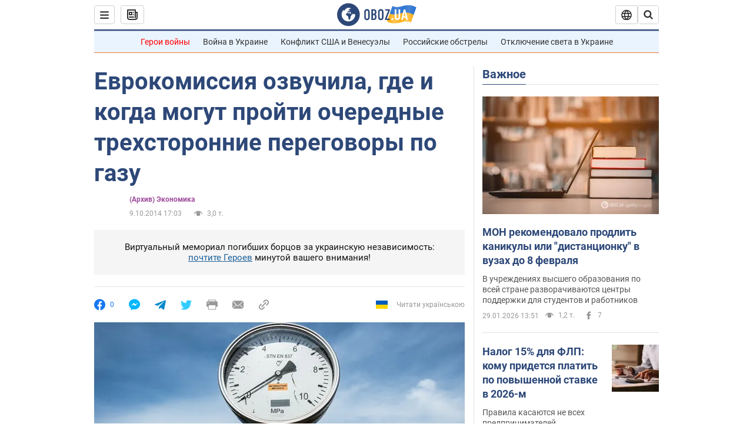

--- FILE ---
content_type: application/x-javascript; charset=utf-8
request_url: https://servicer.idealmedia.io/1418748/1?nocmp=1&sessionId=697bae9b-04286&sessionPage=1&sessionNumberWeek=1&sessionNumber=1&scale_metric_1=64.00&scale_metric_2=256.00&scale_metric_3=100.00&cbuster=1769713307217987352895&pvid=e13c40e8-fff6-476d-90cd-e2d65c968237&implVersion=11&lct=1763555100&mp4=1&ap=1&consentStrLen=0&wlid=ce062e5b-ce64-4153-9197-6813410a26b9&uniqId=0ebce&niet=4g&nisd=false&evt=%5B%7B%22event%22%3A1%2C%22methods%22%3A%5B1%2C2%5D%7D%2C%7B%22event%22%3A2%2C%22methods%22%3A%5B1%2C2%5D%7D%5D&pv=5&jsv=es6&dpr=1&hashCommit=cbd500eb&apt=2014-10-09T17%3A03%3A00&tfre=3718&w=0&h=1&tl=150&tlp=1&sz=0x1&szp=1&szl=1&cxurl=https%3A%2F%2Ffinance.obozrevatel.com%2Ftrends%2F06495-evrokomissiya-ozvuchila-gde-i-kogda-mogut-projti-ocherednyie-trehstoronnie-peregovoryi-po-gazu.htm&ref=&lu=https%3A%2F%2Ffinance.obozrevatel.com%2Ftrends%2F06495-evrokomissiya-ozvuchila-gde-i-kogda-mogut-projti-ocherednyie-trehstoronnie-peregovoryi-po-gazu.htm
body_size: 810
content:
var _mgq=_mgq||[];
_mgq.push(["IdealmediaLoadGoods1418748_0ebce",[
["unian.net","11979010","1","Відома російська акторка вразила всіх заявою про українців","Тетяна зробила емоційний допис в мережі.","0","","","","wf_DZNbimEq26egj6-QD2aBU-t_PwQCWEbnaRM0ajdR_IflNQAcCFUhNU-7RqfNCJP9NESf5a0MfIieRFDqB_Kldt0JdlZKDYLbkLtP-Q-WFVSsM5PLdvN798_y-GHqI",{"i":"https://s-img.idealmedia.io/n/11979010/45x45/200x0x800x800/aHR0cDovL2ltZ2hvc3RzLmNvbS90LzIwMjYtMDEvNDI3MDI0LzlmZDJlYTUzZjZmMGFiODJjNTNiNTBkYTI1ZjRhMzJhLmpwZWc.webp?v=1769713307-vGQ3PhDAmvinNFUxhzEPHo2ZnQ2ud6ovJJgYmDop2hk","l":"https://clck.idealmedia.io/pnews/11979010/i/1298901/pp/1/1?h=wf_DZNbimEq26egj6-QD2aBU-t_PwQCWEbnaRM0ajdR_IflNQAcCFUhNU-7RqfNCJP9NESf5a0MfIieRFDqB_Kldt0JdlZKDYLbkLtP-Q-WFVSsM5PLdvN798_y-GHqI&utm_campaign=obozrevatel.com&utm_source=obozrevatel.com&utm_medium=referral&rid=f5d7bd0e-fd44-11f0-97e3-d404e6f98490&tt=Direct&att=3&afrd=296&iv=11&ct=1&gdprApplies=0&muid=q0tLW8MyO71b&st=-300&mp4=1&h2=RGCnD2pppFaSHdacZpvmnoTb7XFiyzmF87A5iRFByjv3Uq9CZQIGhHBl6Galy7GAk9TSCRwSv8cyrs8w0o3L6w**","adc":[],"sdl":0,"dl":"","category":"Шоу-бизнес","dbbr":0,"bbrt":0,"type":"e","media-type":"static","clicktrackers":[],"cta":"Читати далі","cdt":"","tri":"f5d7d5eb-fd44-11f0-97e3-d404e6f98490","crid":"11979010"}],],
{"awc":{},"dt":"desktop","ts":"","tt":"Direct","isBot":1,"h2":"RGCnD2pppFaSHdacZpvmnoTb7XFiyzmF87A5iRFByjv3Uq9CZQIGhHBl6Galy7GAk9TSCRwSv8cyrs8w0o3L6w**","ats":0,"rid":"f5d7bd0e-fd44-11f0-97e3-d404e6f98490","pvid":"e13c40e8-fff6-476d-90cd-e2d65c968237","iv":11,"brid":32,"muidn":"q0tLW8MyO71b","dnt":2,"cv":2,"afrd":296,"consent":true,"adv_src_id":39175}]);
_mgqp();
